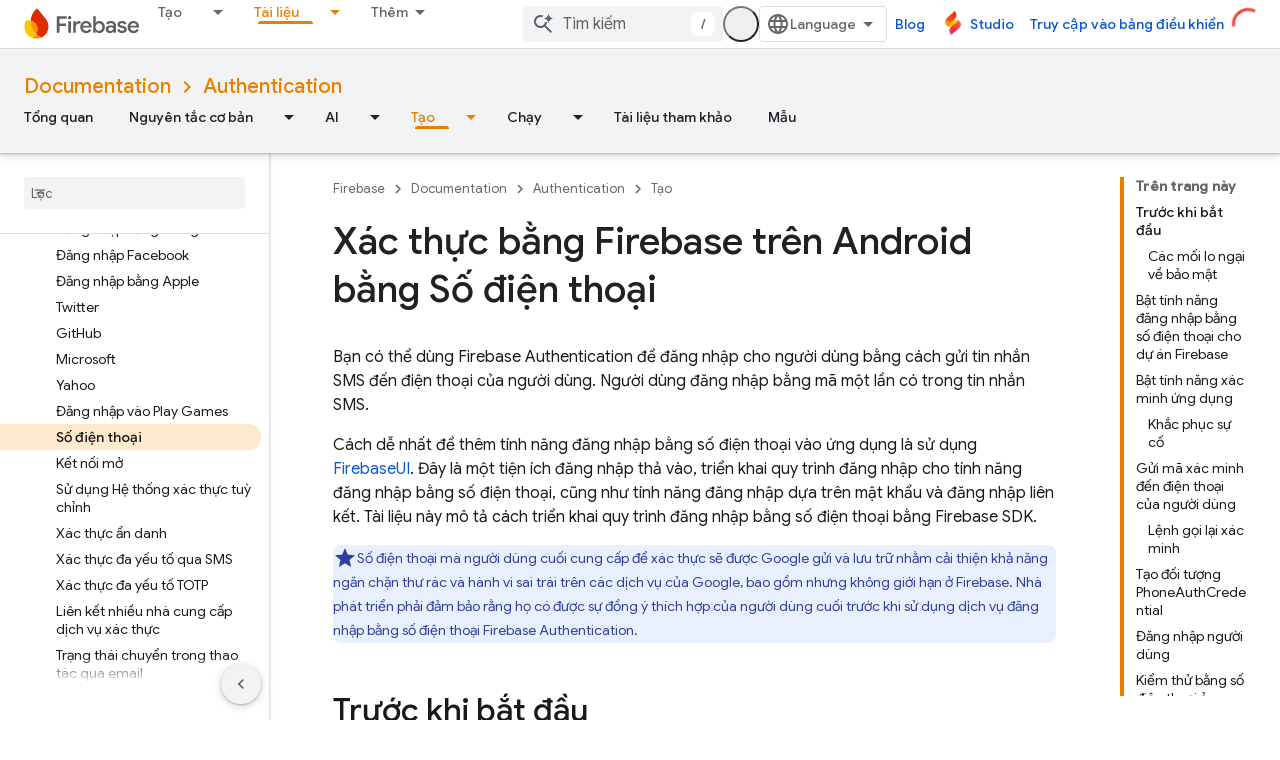

--- FILE ---
content_type: text/html; charset=UTF-8
request_url: https://feedback-pa.clients6.google.com/static/proxy.html?usegapi=1&jsh=m%3B%2F_%2Fscs%2Fabc-static%2F_%2Fjs%2Fk%3Dgapi.lb.en.2kN9-TZiXrM.O%2Fd%3D1%2Frs%3DAHpOoo_B4hu0FeWRuWHfxnZ3V0WubwN7Qw%2Fm%3D__features__
body_size: 76
content:
<!DOCTYPE html>
<html>
<head>
<title></title>
<meta http-equiv="X-UA-Compatible" content="IE=edge" />
<script type="text/javascript" nonce="Awc0sBjDyg3SnA1-IEkhmg">
  window['startup'] = function() {
    googleapis.server.init();
  };
</script>
<script type="text/javascript"
  src="https://apis.google.com/js/googleapis.proxy.js?onload=startup" async
  defer nonce="Awc0sBjDyg3SnA1-IEkhmg"></script>
</head>
<body>
</body>
</html>


--- FILE ---
content_type: text/javascript
request_url: https://www.gstatic.cn/devrel-devsite/prod/v5ecaab6967af5bdfffc1b93fe7d0ad58c271bf9f563243cec25f323a110134f0/firebase/js/devsite_devsite_openid_user_module__vi.js
body_size: -854
content:
(function(_ds){var window=this;var m5=async function(a){const b=await _ds.v(),c=await b.getStorage().get("wx-developer-profile","");if(c)try{let d;a.isNotificationPromotionDismissed=(d=JSON.parse(c).isNotificationPromotionDismissed)!=null?d:!1}catch(d){}await b.getStorage().set("wx-developer-profile","",JSON.stringify(a))},awa=async function(){const a=await (await _ds.v()).getStorage().get("wx-developer-profile","");if(a)try{return JSON.parse(a)}catch(b){}return null},n5=async function(){try{await (await _ds.v()).getStorage().remove("wx-developer-profile",
"")}catch(a){}};var o5=class{constructor(a){this.map={};this.j={};if(a)for(const [b,c]of Object.entries(a))this.put(b,c)}put(a,b){this.map[String(a)]=b;this.j[String(b)]=a}get(a){return this.map[String(a)]}remove(a){const b=this.map[String(a)];b!==void 0&&(delete this.map[String(a)],delete this.j[String(b)])}};new o5({"bazel.build":"bazel.google.cn","developer.android.com":"developer.android.google.cn","android.devsite.corp.google.com":"android-china.devsite.corp.google.com","developer.chrome.com":"developer.chrome.google.cn","chrome.devsite.corp.google.com":"chrome-china.devsite.corp.google.com","developers.google.com":"developers.google.cn","developers.devsite.corp.google.com":"developers-china.devsite.corp.google.com","dl.google.com":"googledownloads.cn","firebase.google.com":"firebase.google.cn","firebase.devsite.corp.google.com":"firebase-china.devsite.corp.google.com",
"openthread.io":"openthread.google.cn","openthread.devsite.corp.google.com":"openthread-china.devsite.corp.google.com","source.android.com":"source.android.google.cn","androidsource.devsite.corp.google.com":"androidsource-china.devsite.corp.google.com","web.dev":"web.developers.google.cn","web.devsite.corp.google.com":"web-china.devsite.corp.google.com","www.gstatic.com":"www.gstatic.cn","www.tensorflow.org":"tensorflow.google.cn","tensorflow.devsite.corp.google.com":"tensorflow-china.devsite.corp.google.com",
"codelabs.developers.google.com":"codelabs.developers.google.cn","codelabs.devsite.corp.google.com":"codelabs-china.devsite.corp.google.com"});var bwa=new o5({PROD:"developers.google.cn",STAGE:"developers-china.devsite.corp.google.com",TEST:"developers-china.test.devsite.corp.google.com"});var p5=(0,_ds.Vg)`https://developers.google.cn/`,cwa=(0,_ds.Vg)`https://developerprofiles-china.corp.google.com/`,dwa=new Map([[new Set([4,5,6,7,8,9,10,11,12,13,14,15,16,17,18,19,20]),"developers.google.com/profile/badges/china-dev-profile/io/2025"],[new Set([23,26]),"developers.google.com/profile/badges/events/community/devfest/2025/attendee"],[new Set([27,28,29,30,31]),"developers.google.com/profile/badges/china-dev-profile/cloud-summit/2026"]]),q5=function(a){let b;const c=(new URL(`https://${(b=
a.Zb())==null?void 0:_ds.A(b,16)}`)).pathname;let d,e,f,g;return{id:_ds.A(a,5),url:c,path:c,title:(g=a.getTitle())!=null?g:"",imageUrl:_ds.A(a,14),dateAwarded:(d=_ds.y(a,_ds.Tu,16))==null?void 0:_ds.Uu(d).toISOString(),visibility:ewa(_ds.rk(a,10)),events:_ds.hk(a,_ds.jL,23,_ds.fk()).map(h=>{let k;return{title:h.getTitle(),awardingResource:_ds.A(h,2),dateAwarded:(k=_ds.y(h,_ds.Tu,3))==null?void 0:_ds.Uu(k).toISOString()}}),complete:!(((e=a.Zb())==null?0:_ds.hL(e))&&((f=a.Zb())==null?0:_ds.hL(f).length)&&
!_ds.y(a,_ds.gL,15))}},ewa=function(a){switch(a){case 2:return"PUBLIC";case 1:return"PRIVATE";case 3:return"PROMOTED";default:return"VISIBILITY_UNKNOWN"}},fwa=function(a){const b=_ds.Xg(a.m,new Map([["embedded","true"]]));a=_ds.Yg(a.j,"login");a=_ds.Yg(a,"qrcode");return _ds.Xg(a,new Map([["redirect_uri",b.toString()]]))},r5=async function(a,b=new _ds.DN){b=await a.oa.Fa(b,{});const c=b.Fa(),d=await awa();if(!d)return b;if(!c)return await n5(),b;try{if((await fetch(`${a.j}/verifykey?key=${d==null?
void 0:d.key}`,{method:"POST",credentials:"include"})).status===200){var e=new _ds.OM;var f=_ds.B(e,1,d.nickname);var g=_ds.B(f,2,d.profileImageUrl);_ds.ik(c,5,g)}else await n5()}catch(h){await n5()}return b},gwa=async function(a){a=new URL(`${a.j}/get_profile_info`);a.searchParams.set("continue",_ds.C().href);_ds.wg(_ds.xg().location,_ds.ag(a.href))},hwa=async function(a,b=new _ds.iN,c){return await a.oa.createProfile(b,c?{["scene-id"]:c}:{})},iwa=async function(a,b){a=a.ma;return await _ds.wx(a.j,
a.m+"/$rpc/google.internal.developerprofiles.v1.badge.BadgeService/ListAward",b,{},_ds.waa)},jwa=async function(a,b,c){a=a.ma;b=await _ds.wx(a.j,a.m+"/$rpc/google.internal.developerprofiles.v1.badge.BadgeService/CreateAward",b,c?{["scene-id"]:c}:{},_ds.saa);if(b==null?0:_ds.y(b,_ds.kL,4))c=q5(b==null?void 0:_ds.y(b,_ds.kL,4)),document.body.dispatchEvent(new CustomEvent("devsite-award-granted",{detail:{award:c},bubbles:!0}));return b},kwa=async function(a,b,c){var d=!1,e=Number(b),f=["developers.google.com/profile/badges/profile/created-profile"];
for(const [g,h]of dwa.entries()){const k=h;g.has(e)&&f.push(k)}for(const g of f)d=jwa,e=a,f=new _ds.nL,f=_ds.B(f,6,g),f=_ds.B(f,5,c),await d(e,f,b),d=!0;return d},lwa=async function(a,b,c){b=_ds.oba(_ds.nba(new _ds.EM,b),c.map(d=>{var e=new _ds.mba;return _ds.ik(e,1,d)}));await _ds.vba(a.ea,b)},mwa=async function(a,b,c){c=c.map(d=>`${b}/interests/${d}`);c=_ds.kba(_ds.jba(new _ds.CM,b),c);await _ds.wba(a.ea,c)},s5=async function(a){await n5();return await fetch(`${a.j}/logout`,{method:"POST",credentials:"include"})},
nwa=class{constructor(a="PROD"){const b={withCredentials:!0,fn:!1,jg:[]};this.platform=/micromessenger/.test(_ds.wa().toLowerCase())?"service_account":"web_app";a==="PROD"?(this.o=p5,this.appId=this.platform==="web_app"?"wxe2cd9a872e8b52a8":"wx263399913dbc4718"):(this.o=cwa,this.appId=this.platform==="web_app"?"wxf636c97f1e61cd02":"wxb08615d4072d2f2f");this.j=_ds.Yg(this.o,"wxapi");this.platform==="service_account"&&a!=="PROD"?(this.m=_ds.Yg(p5,"wxapi-staging"),this.m=_ds.Yg(this.m,"webhook"),this.m=
_ds.Yg(this.m,"login")):this.m=_ds.Yg(this.j,"login");this.oa=new _ds.HN(this.j.toString(),b);this.ea=new _ds.LM(this.j.toString(),b);this.ma=new _ds.bM(this.j.toString(),b);new _ds.zM(this.j.toString(),b)}async Od(a,b){let c,d;return((d=(c=await iwa(this,_ds.vaa(_ds.uaa(new _ds.pL,a),b)))==null?void 0:c.cd())!=null?d:[]).map(e=>q5(e))}async og(a){if(!a.profileId)throw Error("Missing profile id");const b=`profiles/${a.profileId}`;var c;let d,e;const f=(e=(c=a.interestsDiff)==null?void 0:(d=c.interestsAdded)==
null?void 0:d.map(n=>{var r=new _ds.DM;r=_ds.B(r,1,`${b}/interests/${n}`);n=_ds.B(r,2,n);return _ds.Ik(n,3,1)}))!=null?e:[];let g,h,k;c=(k=(g=a.interestsDiff)==null?void 0:(h=g.interestsRejected)==null?void 0:h.map(n=>{var r=new _ds.DM;r=_ds.B(r,1,`${b}/interests/${n}`);n=_ds.B(r,2,n);return _ds.Ik(n,3,3)}))!=null?k:[];(f.length>0||c.length>0)&&await lwa(this,b,[...f,...c]);let l,m;((l=a.interestsDiff)==null?0:(m=l.interestsRemoved)==null?0:m.length)&&await mwa(this,b,a.interestsDiff.interestsRemoved)}};var t5=function(){return"devsite-openid-user"},owa=function(a){a.eventHandler.listen(document.body,["devsite-devprofile-created","devsite-devprofile-updated","devsite-saved-pages-displayed"],()=>{a.refresh()});a.eventHandler.listen(document.body,"click",()=>{a.dialogOpen=!1;a.ze=!1});a.eventHandler.listen(window,"message",async b=>{b=b.getBrowserEvent();let c;if((c=a.o)!=null&&c.o.toString().startsWith(b.origin)&&b.data&&a.zf===2)if(b.data.type==="wechat-qrcode-ready"){let d;(d=a.querySelector(".devsite-openid-user-login-qr-code-spinner"))==
null||d.setAttribute("hidden","")}else b.data.type==="wechat-login-success"&&(await m5({key:b.data.payload.key,nickname:b.data.payload.name,profileImageUrl:b.data.payload.img_url}),await u5(a))})},v5=function(a){if(!a.profile)return!1;let b,c;return((b=a.profile)==null?void 0:(c=_ds.y(b,_ds.Dba,53))==null?void 0:_ds.rk(c,1))!==1},w5=function(a,b){a.ma&&(clearInterval(a.ma),a.ma=void 0);a.zf=b;a.Sr=a.zf!==0;b!==4||a.ma||(a.ma=setInterval(async()=>{try{let c,d;a.profile=(d=await ((c=a.o)==null?void 0:
r5(c)))==null?void 0:d.Fa();v5(a)||w5(a,0)}catch(c){}},1E3),setTimeout(()=>{clearInterval(a.ma)},1E4))},pwa=function(a){let b={id:"devsite-openid-user-gdp-signup-callout",title:"",body:(0,_ds.M)`<devsite-spinner size="32"></devsite-spinner>`,origin:"system",Me:_ds.ag(_ds.Eo("/_static/images/google-developer-program-lockup.svg").href),Kg:"Ch\u01b0\u01a1ng tr\u00ecnh Nh\u00e0 ph\u00e1t tri\u1ec3n c\u1ee7a Google",qj:!0,Gf:()=>{w5(a,0)}};switch(a.zf){case 1:var c;if(((c=a.o)==null?void 0:c.platform)===
"service_account"){w5(a,2);break}b=Object.assign({},b,{title:"Tham gia mi\u1ec5n ph\u00ed Google Developer Program",body:_ds.Tg("T\u1eadn h\u01b0\u1edfng h\u1ed3 s\u01a1 \u0111\u01b0\u1ee3c c\u00e1 nh\u00e2n ho\u00e1, c\u01a1 h\u1ed9i \u0111\u01b0\u1ee3c c\u00f4ng nh\u1eadn k\u1ef9 n\u0103ng, th\u01b0 m\u1eddi tham d\u1ef1 s\u1ef1 ki\u1ec7n \u0111\u1ed9c quy\u1ec1n, t\u00ednh n\u0103ng qu\u1ea3n l\u00fd n\u1ed9i dung v\u00e0 th\u00f4ng tin c\u1eadp nh\u1eadt m\u1edbi nh\u1ea5t v\u1ec1 s\u1ea3n ph\u1ea9m."),
Uc:"B\u1eaft \u0111\u1ea7u",Ke:()=>{a.oa()}});break;case 2:let d;if(((d=a.o)==null?void 0:d.platform)==="service_account"){b=Object.assign({},b,{title:"Tham gia mi\u1ec5n ph\u00ed Google Developer Program",body:(0,_ds.M)`
              <p> ${"T\u1eadn h\u01b0\u1edfng h\u1ed3 s\u01a1 \u0111\u01b0\u1ee3c c\u00e1 nh\u00e2n ho\u00e1, c\u01a1 h\u1ed9i \u0111\u01b0\u1ee3c c\u00f4ng nh\u1eadn k\u1ef9 n\u0103ng, th\u01b0 m\u1eddi tham d\u1ef1 s\u1ef1 ki\u1ec7n \u0111\u1ed9c quy\u1ec1n, t\u00ednh n\u0103ng qu\u1ea3n l\u00fd n\u1ed9i dung v\u00e0 th\u00f4ng tin c\u1eadp nh\u1eadt m\u1edbi nh\u1ea5t v\u1ec1 s\u1ea3n ph\u1ea9m."} </p>
              <br />
              <p> ${"H\u1ed3 s\u01a1 c\u1ee7a b\u1ea1n s\u1ebd \u0111\u01b0\u1ee3c t\u1ea1o t\u1ef1 \u0111\u1ed9ng n\u1ebfu b\u1ea1n l\u00e0 ng\u01b0\u1eddi d\u00f9ng m\u1edbi."} </p>
              <br />
              <p class="devsite-openid-user-gdp-tos">
                ${(0,_ds.dQ)(_ds.Tg('B\u1eb1ng vi\u1ec7c tham gia ch\u01b0\u01a1ng tr\u00ecnh Google Developer Program, b\u1ea1n \u0111\u1ed3ng \u00fd v\u1edbi\n  <a class="content-policy" href="https://developers.google.cn/profile/content-policy">Ch\u00ednh s\u00e1ch v\u1ec1 n\u1ed9i dung</a>. Vi\u1ec7c b\u1ea1n s\u1eed d\u1ee5ng d\u1ecbch v\u1ee5 n\u00e0y ch\u1ecbu s\u1ef1 \u0111i\u1ec1u ch\u1ec9nh c\u1ee7a <a href="https://policies.google.cn/terms">\n  \u0110i\u1ec1u kho\u1ea3n d\u1ecbch v\u1ee5</a> v\u00e0 <a href="https://policies.google.cn/privacy">Chi\u0301nh sa\u0301ch quy\u00ea\u0300n ri\u00eang t\u01b0</a>\n  c\u1ee7a Google. T\u00ean trong t\u00e0i kho\u1ea3n c\u1ee7a b\u1ea1n v\u00e0 c\u00e1c m\u1ed1i quan t\u00e2m\n  b\u1ea1n \u0111\u00e3 ch\u1ecdn s\u1ebd \u0111\u01b0\u1ee3c d\u00f9ng cho h\u1ed3 s\u01a1 c\u1ee7a b\u1ea1n trong ch\u01b0\u01a1ng tr\u00ecnh Google Developer Program. T\u00ean c\u1ee7a b\u1ea1n\n  c\u00f3 th\u1ec3 xu\u1ea5t hi\u1ec7n tr\u00ean n\u1ed9i dung m\u00e0 b\u1ea1n \u0111\u00f3ng g\u00f3p.'))}
              </p>
            `,Uc:"\u0110\u0103ng nh\u1eadp",Ke:()=>{var g=window.location,h=a.o,k=_ds.C();k.pathname="/profile/u/new";const l=new URL(h.m.toString());l.searchParams.set("platform",h.platform);l.searchParams.set("continue",k.href);k=new URL(h.platform==="service_account"?"https://open.weixin.qq.com/connect/oauth2/authorize?appid=&redirect_uri=&response_type=code&scope=snsapi_userinfo#wechat_redirect":"https://open.weixin.qq.com/connect/qrconnect?response_type=code&scope=snsapi_login");k.searchParams.set("appid",
h.appId);k.searchParams.set("redirect_uri",l.href);_ds.wg(g,_ds.ag(k.href))}});break}b=Object.assign({},b,{title:"Qu\u00e9t \u0111\u1ec3 \u0111\u0103ng nh\u1eadp / \u0111\u0103ng k\u00fd qua WeChat",body:(0,_ds.M)`
            <p> ${"H\u1ed3 s\u01a1 c\u1ee7a b\u1ea1n s\u1ebd \u0111\u01b0\u1ee3c t\u1ea1o t\u1ef1 \u0111\u1ed9ng n\u1ebfu b\u1ea1n l\u00e0 ng\u01b0\u1eddi d\u00f9ng m\u1edbi."} </p>
            <div class="devsite-openid-user-login-qr-code-container">
              <devsite-spinner
                class="devsite-openid-user-login-qr-code-spinner"
                size="32">
              </devsite-spinner>
              <devsite-iframe>
                <iframe
                  src="${fwa(a.o)}"
                  scrolling="no">
                </iframe>
              </devsite-iframe>
            </div>
            <p class="devsite-openid-user-gdp-tos">
              ${(0,_ds.dQ)(_ds.Tg('B\u1eb1ng vi\u1ec7c tham gia ch\u01b0\u01a1ng tr\u00ecnh Google Developer Program, b\u1ea1n \u0111\u1ed3ng \u00fd v\u1edbi\n  <a class="content-policy" href="https://developers.google.cn/profile/content-policy">Ch\u00ednh s\u00e1ch v\u1ec1 n\u1ed9i dung</a>. Vi\u1ec7c b\u1ea1n s\u1eed d\u1ee5ng d\u1ecbch v\u1ee5 n\u00e0y ch\u1ecbu s\u1ef1 \u0111i\u1ec1u ch\u1ec9nh c\u1ee7a <a href="https://policies.google.cn/terms">\n  \u0110i\u1ec1u kho\u1ea3n d\u1ecbch v\u1ee5</a> v\u00e0 <a href="https://policies.google.cn/privacy">Chi\u0301nh sa\u0301ch quy\u00ea\u0300n ri\u00eang t\u01b0</a>\n  c\u1ee7a Google. T\u00ean trong t\u00e0i kho\u1ea3n c\u1ee7a b\u1ea1n v\u00e0 c\u00e1c m\u1ed1i quan t\u00e2m\n  b\u1ea1n \u0111\u00e3 ch\u1ecdn s\u1ebd \u0111\u01b0\u1ee3c d\u00f9ng cho h\u1ed3 s\u01a1 c\u1ee7a b\u1ea1n trong ch\u01b0\u01a1ng tr\u00ecnh Google Developer Program. T\u00ean c\u1ee7a b\u1ea1n\n  c\u00f3 th\u1ec3 xu\u1ea5t hi\u1ec7n tr\u00ean n\u1ed9i dung m\u00e0 b\u1ea1n \u0111\u00f3ng g\u00f3p.'))}
            </p>
          `});break;case 4:let e;c=(e=a.o)==null?void 0:`${e.j}/qrcode?scene_id=${1}`;let f;b=Object.assign({},b,{title:"B\u1eadt th\u00f4ng b\u00e1o",body:(0,_ds.M)`
            <p> ${"N\u1eafm b\u1eaft th\u00f4ng tin m\u1edbi nh\u1ea5t v\u1ec1 h\u1ed3 s\u01a1 \u0111\u01b0\u1ee3c c\u00e1 nh\u00e2n ho\u00e1, c\u01a1 h\u1ed9i \u0111\u01b0\u1ee3c c\u00f4ng nh\u1eadn k\u1ef9 n\u0103ng, c\u00e1ch s\u1eafp x\u1ebfp n\u1ed9i dung theo nhu c\u1ea7u c\u00e1 nh\u00e2n, th\u01b0 m\u1eddi tham d\u1ef1 s\u1ef1 ki\u1ec7n v\u00e0 th\u00f4ng tin c\u1eadp nh\u1eadt k\u1ecbp th\u1eddi \u0111\u1ec3 th\u00fac \u0111\u1ea9y s\u1ef1 \u0111\u1ed5i m\u1edbi v\u00e0 ph\u00e1t tri\u1ec3n."} </p>
            <p> ${"\u0110\u1ec3 nh\u1eadn th\u00f4ng b\u00e1o, vui l\u00f2ng theo d\u00f5i T\u00e0i kho\u1ea3n d\u1ecbch v\u1ee5 c\u1ee7a nh\u00e0 ph\u00e1t tri\u1ec3n Google."} </p>
            ${_ds.K(((f=a.o)==null?void 0:f.platform)==="service_account",()=>(0,_ds.M)`
                <p> ${"Vui l\u00f2ng nh\u1ea5n v\u00e0 gi\u1eef r\u1ed3i qu\u00e9t m\u00e3 QR \u0111\u1ec3 theo d\u00f5i."} </p>
              `,()=>(0,_ds.M)`
                <p> ${"Vui l\u00f2ng qu\u00e9t m\u00e3 QR b\u1eb1ng WeChat \u0111\u1ec3 theo d\u00f5i."} </p>
              `)}
            <div class="devsite-openid-user-service-account-qr-code-container">
              <img
                class="devsite-openid-user-service-account-qr-code"
                src="${c!=null?c:_ds.qA}" />
            </div>
            <p class="devsite-openid-user-notification-terms">
              ${(0,_ds.dQ)(_ds.Tg('B\u1eb1ng vi\u1ec7c s\u1eed d\u1ee5ng d\u1ecbch v\u1ee5 n\u00e0y, b\u1ea1n \u0111\u1ed3ng \u00fd tu\u00e2n th\u1ee7\n   <a class="content-policy" href="https://developers.google.cn/profile/content-policy">Ch\u00ednh s\u00e1ch v\u1ec1 n\u1ed9i dung</a> v\u00e0\n   <a href="https://policies.google.cn/terms">\u0110i\u1ec1u kho\u1ea3n d\u1ecbch v\u1ee5 c\u1ee7a Google</a>. Th\u00f4ng tin n\u00eau\n   trong ph\u1ea7n n\u00e0y s\u1ebd tu\u00e2n theo\n   <a href="https://policies.google.cn/privacy">Chi\u0301nh sa\u0301ch quy\u00ea\u0300n ri\u00eang t\u01b0 c\u1ee7a Google</a>.'))}
            </p>
          `});break;case 5:b=Object.assign({},b,{title:"Kh\u00f4ng \u0111\u0103ng nh\u1eadp \u0111\u01b0\u1ee3c b\u1eb1ng WeChat",body:_ds.Tg("Ch\u00fang t\u00f4i kh\u00f4ng th\u1ec3 \u0111\u0103ng nh\u1eadp cho b\u1ea1n b\u1eb1ng WeChat. Vui l\u00f2ng th\u1eed l\u1ea1i."),Uc:"Th\u1eed l\u1ea1i",Ke:()=>{w5(a,1)}})}return(0,_ds.M)`
      <devsite-callout
        ${(0,_ds.bQ)(a.ea)}
        .callout=${b}></devsite-callout>
    `},x5=function(){return(0,_ds.M)` <devsite-spinner size="32"></devsite-spinner> `},qwa=function(a,b,c,d){return(0,_ds.M)`
      <div class="devsite-user-dialog-signin">
        <a
          href="#"
          class="devsite-user-dialog-toggle devsite-top-button"
          role="button"
          aria-label="Open account dialog"
          @click=${a.qa}>
          ${_ds.K(c!=="",()=>(0,_ds.M)`
              <img
                class="devsite-user-dialog-photo-thumbnail"
                src="${c}"
                fetchpriority="high"
                alt="" />
            `,()=>(0,_ds.M)`
              <span class="devsite-user-dialog-letter">${d}</span>
            `)}
        </a>
      </div>
      <div
        class="devsite-user-dialog"
        role="dialog"
        aria-modal="true"
        aria-label="Account Information"
        aria-hidden="true">
        <button class="devsite-user-dialog-exit" aria-label="Close menu">
          <svg width="22" height="22" viewBox="1 1 22 22">
            <path
              d="M19 6.41L17.59 5 12 10.59 6.41 5 5 6.41 10.59 12 5 17.59 6.41 19 12 13.41 17.59 19 19 17.59 13.41 12 19 6.41z"></path>
          </svg>
        </button>
        <div class="devsite-user-dialog-photo">
          ${_ds.K(c!=="",()=>(0,_ds.M)`
              <img
                class="devsite-user-dialog-photo-portrait"
                src="${c}"
                fetchpriority="high"
                alt="" />
            `,()=>(0,_ds.M)`
              <span class="devsite-user-dialog-letter">${d}</span>
            `)}
        </div>
        <div class="devsite-user-dialog-details">
          <div class="devsite-user-dialog-name">${"Ch\u00e0o b\u1ea1n!"} ${b}!</div>
        </div>
        <div class="devsite-user-dialog-buttons">
          <a class="devsite-user-signout" @click=${a.signOut} target="_top">
            <svg height="24" viewBox="0 0 24 24" width="24">
              <path
                d="M17 7l-1.41 1.41L18.17 11H8v2h10.17l-2.58 2.58L17 17l5-5zM4 5h8V3H4c-1.1 0-2 .9-2 2v14c0 1.1.9 2 2 2h8v-2H4V5z"></path>
              <path d="M0 0h24v24H0z" fill="none"></path>
            </svg>
            ${"\u0110\u0103ng xu\u1ea5t"}
          </a>
        </div>
      </div>
    `},y5=function(a,b="/profile/u/me"){let c,d;return(d=(c=rwa(a,b))==null?void 0:c.toString())!=null?d:""},swa=async function(a){const b=_ds.C();try{let c;const d=await ((c=a.o)==null?void 0:r5(c,new _ds.DN));if(d==null?0:d.Fa())a.profile=d==null?void 0:d.Fa(),a.signedIn=!0,a.Ba({category:"devsite-openid-user",action:"signed-in with profile",label:b.pathname,nonInteraction:!0})}catch(c){if(c instanceof _ds.rL&&c.code===5)if(b.pathname.endsWith("new")||a.zf===3)a.Ba({category:"devsite-openid-user",
action:"signed-in without profile (in creation flow)",label:b.pathname,nonInteraction:!0}),a.signedIn=!0;else{a.Ba({category:"devsite-openid-user",action:"signed-in without profile (not in creation flow)",label:b.pathname,nonInteraction:!0});let d;await ((d=a.o)==null?void 0:s5(d))}else c instanceof _ds.rL&&c.code===16?a.Ba({category:"devsite-openid-user",action:"not signed-in",label:b.pathname,nonInteraction:!0}):a.Ba({category:"devsite-openid-user",action:"profile fetch failed",label:b.pathname,
nonInteraction:!0})}finally{document.body.dispatchEvent(new CustomEvent("devsite-signed-in-state-updated",{detail:{signedIn:a.signedIn},bubbles:!0}))}},u5=async function(a,b=!0){w5(a,3);await a.refresh();if(a.profile)w5(a,v5(a)?4:0);else if(b&&a.o)try{const g=await _ds.v(),h=_ds.C().searchParams.get("scene_id")||void 0;var c=new _ds.iN;var d=_ds.Ik(c,14,1);var e=g.getTenantId();var f=_ds.Ek(d,15,e);await hwa(a.o,f,h);await kwa(a.o,h,g.getLocale());await u5(a,!1)}catch(g){w5(a,5)}else w5(a,5)},rwa=
function(a,b="/profile/u/me"){if(!a.Qi)return _ds.ag(b);a=new URL(`https://${a.Qi}`);a.pathname=b;a.search=_ds.C().search;return _ds.ag(a.href)},z5=class extends _ds.cC{constructor(){super(["devsite-spinner","devsite-callout","devsite-iframe"]);this.dialogOpen=this.signedIn=!1;this.isLoading=!0;this.ze=!1;this.zf=0;this.Sr=!1;this.ea=new _ds.$P;this.eventHandler=new _ds.u}Na(){return this}async connectedCallback(){super.connectedCallback();this.Rd||this.replaceChildren();const a=await _ds.v();this.o=
new nwa(a.getEnv());await this.refresh();owa(this);if(a.getTenantId()!==20&&a.getEnv()!=="DEV"){let b;this.Qi=(b=bwa.get(a.getEnv()))!=null?b:void 0}if(this.profile||_ds.C().pathname.endsWith("profile/u/new"))v5(this)?w5(this,4):w5(this,0);else{let b;w5(this,((b=this.o)==null?void 0:b.platform)==="service_account"?2:1)}}updated(a){super.updated(a);let b;if(this.ea.value&&((b=this.ea.value)==null||!b.open)){let c;(c=this.ea.value)==null||c.show()}}render(){return(0,_ds.M)` ${_ds.K(this.Sr,()=>pwa(this))}
    ${_ds.K(this.isLoading,()=>x5(),()=>{var a;a:if(this.profile){var b,c,d=((b=this.profile)==null?void 0:(c=_ds.pz(b))==null?void 0:c.getName())||"",e,f;b=((e=this.profile)==null?void 0:(f=_ds.pz(e))==null?void 0:_ds.A(f,2))||"";if(d===""){e=new URL(_ds.C());d=e.searchParams.get("key");b=e.searchParams.get("name");e=e.searchParams.get("img_url");e=b?{key:d,nickname:b,profileImageUrl:e,isNotificationPromotionDismissed:!1}:void 0;if(this.profile&&!e&&!_ds.C().searchParams.get("redirected")){(a=this.o)==
null||gwa(a);a=(0,_ds.M)``;break a}d=(e==null?void 0:e.nickname)||"Ng\u01b0\u1eddi d\u00f9ng WeChat";b=(e==null?void 0:e.profileImageUrl)||"";this.profile&&e&&m5(e)}a=d.charAt(0)||"";this.profile?(e={visible:this.ze,show:this.ze},e=(0,_ds.M)`
      <div class="devsite-devprofile-wrapper ${(0,_ds.dz)({open:this.ze,show:this.signedIn})}">
        <button
          class="devsite-devprofile-button"
          aria-controls="devsite-devprofile-popout"
          aria-haspopup="true"
          aria-expanded="${this.ze}"
          data-tooltip="${"H\u1ed3 s\u01a1 nh\u00e0 ph\u00e1t tri\u1ec3n c\u1ee7a Google"}"
          @click=${this.ra}>
          <svg
            width="4"
            height="16"
            viewBox="0 0 4 16"
            fill="none"
            xmlns="http://www.w3.org/2000/svg">
            <path
              fill-rule="evenodd"
              clip-rule="evenodd"
              d="M2 4C3.1 4 4 3.1 4 2C4 0.9 3.1 0 2 0C0.9 0 0 0.9 0 2C0 3.1 0.9 4 2 4ZM2 6C0.9 6 0 6.9 0 8C0 9.1 0.9 10 2 10C3.1 10 4 9.1 4 8C4 6.9 3.1 6 2 6ZM0 14C0 12.9 0.9 12 2 12C3.1 12 4 12.9 4 14C4 15.1 3.1 16 2 16C0.9 16 0 15.1 0 14Z" />
          </svg>
        </button>
        <div
          id="devsite-devprofile-popout"
          class="devsite-devprofile-popout ${(0,_ds.dz)(e)}"
          popup-type="view-profile"
          role="menu"
          aria-label="${"H\u1ed3 s\u01a1 nh\u00e0 ph\u00e1t tri\u1ec3n c\u1ee7a Google"}">
          <div class="profile-links-header"> ${"H\u1ed3 s\u01a1 nh\u00e0 ph\u00e1t tri\u1ec3n c\u1ee7a Google"} </div>
          <a
            href="${y5(this,"/profile/u/me/dashboard")}"
            class="profile-link gc-analytics-event"
            data-category="Site-Wide Custom Events"
            data-action="Profile Nav Entry Point"
            data-label="Dashboard Selected"
            role="menuitem">
            ${"Trang t\u1ed5ng quan"}
          </a>
          <a
            href="${y5(this,"/profile/u/me/save-pages")}"
            class="profile-link gc-analytics-event"
            data-category="Site-Wide Custom Events"
            data-action="Profile Nav Entry Point"
            data-label="Saved Pages Selected"
            role="menuitem">
            ${"Trang \u0111\u00e3 l\u01b0u"}
          </a>
          <a
            href="${y5(this,"/profile/u/me")}"
            class="profile-link gc-analytics-event"
            data-category="Site-Wide Custom Events"
            data-action="Profile Nav Entry Point"
            data-label="Profile Selected"
            role="menuitem">
            ${"H\u1ed3 s\u01a1"}
          </a>
          <a
            href="${y5(this,"/profile/u/me/settings")}"
            class="profile-link gc-analytics-event"
            data-category="Site-Wide Custom Events"
            data-action="Profile Nav Entry Point"
            data-label="Settings Selected"
            role="menuitem">
            ${"C\u00e0i \u0111\u1eb7t"}
          </a>
        </div>
      </div>
    `):e=(0,_ds.M)``;a=(0,_ds.M)`
      <div class="ogb-wrapper">
        ${e}
        ${qwa(this,d,b,a)}
      </div>
    `}else a=this.zf===3?x5():(0,_ds.M)`
      <div class="ogb-wrapper">
        <a
          id="devsite-signin-btn"
          class="devsite-user-signin button devsite-top-button"
          track-type="globalNav"
          track-name="signIn"
          track-metadata-eventdetail="nav"
          track-metadata-position="nav"
          @click=${this.oa}>
          ${"\u0110\u0103ng nh\u1eadp"}
        </a>
      </div>
    `;return a})}`}qa(a){a.stopPropagation();a.preventDefault();this.ze=!1;this.dialogOpen=!this.dialogOpen}ra(a){a.stopPropagation();this.dialogOpen=!1;this.ze=!this.ze}async oa(){w5(this,2)}async refresh(){this.isLoading=!0;this.signedIn=!1;this.profile=void 0;await swa(this);this.isLoading=!1}async isSignedIn(){return this.signedIn}async signIn(){const a=await _ds.v();if(this.Qi){var b=new URL(`https://${this.Qi}/profile/u/me`);b.search=_ds.C().search;b.searchParams.set("continue",_ds.C().href);
return a.fetchPage(b.href)}await a.fetchPage("/profile/u/me")}async changeAccount(){throw Error("Unsupported");}async getAccountName(){throw Error("Unsupported");}async getAccountEmail(){throw Error("Unsupported");}async getAccountId(){throw Error("Unsupported");}async getAccessToken(){throw Error("Unsupported");}async signOut(){this.dialogOpen=!1;this.profile=void 0;this.signedIn=!1;let a;await ((a=this.o)==null?void 0:s5(a));await (await _ds.v()).reload()}};z5.prototype.getAccountId=z5.prototype.getAccountId;
z5.prototype.getAccountEmail=z5.prototype.getAccountEmail;z5.prototype.getAccountName=z5.prototype.getAccountName;z5.prototype.isSignedIn=z5.prototype.isSignedIn;z5.prototype.refresh=z5.prototype.refresh;z5.getTagName=t5;_ds.w([_ds.F({type:Boolean,La:!0,Aa:"signed-in"}),_ds.x("design:type",Object)],z5.prototype,"signedIn",void 0);_ds.w([_ds.F({type:Boolean,La:!0,Aa:"dialog--open"}),_ds.x("design:type",Object)],z5.prototype,"dialogOpen",void 0);
_ds.w([_ds.H(),_ds.x("design:type",Object)],z5.prototype,"isLoading",void 0);_ds.w([_ds.H(),_ds.x("design:type",Object)],z5.prototype,"ze",void 0);_ds.w([_ds.H(),_ds.x("design:type",Object)],z5.prototype,"zf",void 0);_ds.w([_ds.H(),_ds.x("design:type",Object)],z5.prototype,"Sr",void 0);_ds.w([_ds.H(),_ds.x("design:type",_ds.RM)],z5.prototype,"profile",void 0);_ds.w([_ds.H(),_ds.x("design:type",String)],z5.prototype,"Qi",void 0);try{customElements.define(t5(),z5)}catch(a){console.warn("Unrecognized DevSite custom element - DevsiteOpenidUser",a)};})(_ds_www);


--- FILE ---
content_type: text/javascript
request_url: https://www.gstatic.cn/devrel-devsite/prod/v5ecaab6967af5bdfffc1b93fe7d0ad58c271bf9f563243cec25f323a110134f0/firebase/js/devsite_devsite_view_release_notes_dialog_module__vi.js
body_size: -854
content:
(function(_ds){var window=this;var RBa=function(a){a.eventHandler.listen(a,"DropdownItemClicked",b=>{QBa(a,b)})},QBa=async function(a,b){const c=b.getBrowserEvent().detail.id;b=a.querySelector(".devsite-dialog-contents");const d=a.querySelector(`#date-section-${c}`);let e,f,g,h;const k=((g=d==null?void 0:(e=d.getBoundingClientRect())==null?void 0:e.top)!=null?g:0)-((h=b==null?void 0:(f=b.getBoundingClientRect())==null?void 0:f.top)!=null?h:0);d&&b&&b.scrollBy({top:k,behavior:"smooth"});let l,m;a.Lj=(m=(l=a.Rk.find(n=>n.id===c))==
null?void 0:l.title)!=null?m:"";a.o.Ta(a.Lj)},TBa=function(a){const b=new IntersectionObserver(c=>{c.forEach(d=>{SBa(a,d.isIntersecting,d)})},{root:a.querySelector(".devsite-dialog-contents")});a.querySelectorAll(".release-note-date-section .release-note").forEach(c=>{b.observe(c)})},SBa=function(a,b,c){let d;const e={id:(d=c.target.getAttribute("id"))!=null?d:"",type:Number(c.target.getAttribute("type"))};if(b){let f;a.Ch=[...((f=a.Ch)!=null?f:[]),e]}else a.Ch=[...a.Ch.filter(f=>f.id!==e.id)]},UBa=
function(a){switch(a){case 4:return{title:"Feature",color:"green"};case 8:return{title:"Announcement",color:"yellow"};case 2:return{title:"Change",color:"yellow"};case 9:return{title:"Libraries",color:"blue"};case 3:return{title:"Fixed",color:"blue"};case 1:return{title:"Breaking",color:"red"};case 5:return{title:"Deprecated",color:"red"};case 6:return{title:"Issue",color:"red"};case 7:return{title:"Security",color:"orange"};default:return{title:"Unspecified",color:"grey"}}},W8=function(a,b){b=UBa(b);
return(0,_ds.M)` <span
      class="release-note-type-chip
          ${a} ${b.color}">
      ${b.title}
    </span>`},VBa=function(a,b){const c=b.replace(/,?\s/g,"").toLowerCase();let d;return(0,_ds.M)`
      <div class="release-note-date-section" id="date-section-${c}">
        <h3 class="release-note-date-header">${b}</h3>
        ${[...((d=a.releaseNotes.get(b))!=null?d:[])].map((e,f)=>{f=`${c}-${f}`;var g;(g=_ds.y(e,_ds.dba,4))?(g=_ds.wk(g,2),g=g===null||g===void 0?null:_ds.kg(g)):g=null;return(0,_ds.M)` <div
        class="release-note"
        id="${f}"
        type="${_ds.rk(e,2)}">
        ${W8("large",_ds.rk(e,2))}
        <div class="release-note-content">
          ${g?(0,_ds.M)`${(0,_ds.dQ)(g)}`:(0,_ds.M)`<p>${_ds.A(e,1)}</p>`}
        </div>
      </div>`})}
      </div>
    `},X8=class extends _ds.cC{constructor(){super(["devsite-dialog","devsite-dropdown-list"]);this.eventHandler=new _ds.u;this.releaseNotes=new Map;this.hideFooter=!1;this.Lj="";this.Rk=[];this.Ch=[];this.o=new _ds.Zh(async a=>{this.Ba({category:"Site-Wide Custom Events",action:"release notes: view old note",label:`${await _ds.Rw(_ds.C().href)} : ${a}`})},100)}Na(){return this}async connectedCallback(){super.connectedCallback();this.Lj=[...this.releaseNotes.keys()][0];this.Rk=[...this.releaseNotes.keys()].map(a=>
({id:a.replace(/,?\s/g,"").toLowerCase(),title:a}));RBa(this)}disconnectedCallback(){super.disconnectedCallback()}m(a){super.m(a);TBa(this)}render(){return(0,_ds.M)`
      <div class="devsite-dialog-header">
        <div>
          <h3 class="no-link title">
            ${"Ghi ch\u00fa ph\u00e1t h\u00e0nh"}
          </h3>
          <div class="chip-wrapper">
            ${[...(new Set(this.Ch.map(a=>a.type)))].map(a=>W8("small",a))}
          </div>
        </div>
        <devsite-dropdown-list
            .listItems=${this.Rk}>
          <p slot="toggle" class="selected-date-toggle">${this.Lj}</p>
        </devsite-dropdown-list>
      </div>
      <div class="devsite-dialog-contents">
        ${[...this.releaseNotes.keys()].map(a=>VBa(this,a))}
      </div>
      ${_ds.K(this.hideFooter,()=>"",()=>(0,_ds.M)`
              <div class="devsite-dialog-footer devsite-dialog-buttons">
                <button class="button devsite-dialog-close">
                  Close
                </button>
              </div>
            `)}
      `}};_ds.w([_ds.F({type:Map}),_ds.x("design:type",Object)],X8.prototype,"releaseNotes",void 0);_ds.w([_ds.F({type:Boolean}),_ds.x("design:type",Object)],X8.prototype,"hideFooter",void 0);_ds.w([_ds.H(),_ds.x("design:type",Object)],X8.prototype,"Lj",void 0);_ds.w([_ds.H(),_ds.x("design:type",Array)],X8.prototype,"Rk",void 0);_ds.w([_ds.H(),_ds.x("design:type",Array)],X8.prototype,"Ch",void 0);try{customElements.define("devsite-view-release-notes-dialog",X8)}catch(a){console.warn("devsite.app.customElement.DevsiteViewReleaseNotesDialog",a)};})(_ds_www);
